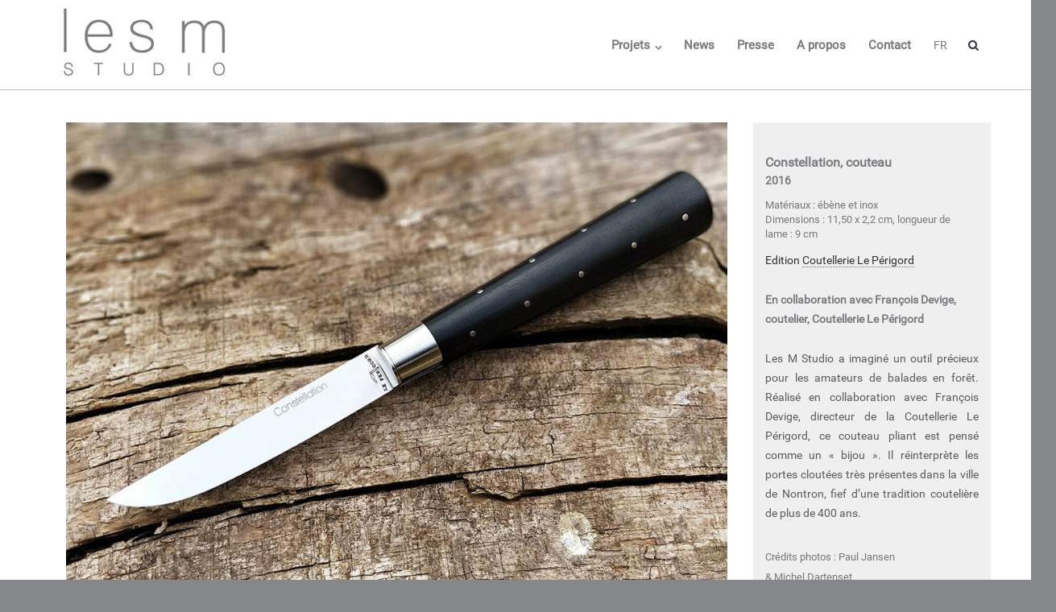

--- FILE ---
content_type: text/html; charset=UTF-8
request_url: http://www.lesm-designstudio.com/constellation/
body_size: 10795
content:
<!DOCTYPE html>
<html lang="fr-FR">
<head>
	<meta charset="UTF-8">
	<link rel="profile" href="https://gmpg.org/xfn/11">

	<meta name='robots' content='index, follow, max-image-preview:large, max-snippet:-1, max-video-preview:-1' />

	<!-- This site is optimized with the Yoast SEO plugin v23.9 - https://yoast.com/wordpress/plugins/seo/ -->
	<title>CONSTELLATION - Les M Studio</title>
	<link rel="canonical" href="http://www.lesm-designstudio.com/constellation/" />
	<meta property="og:locale" content="fr_FR" />
	<meta property="og:type" content="article" />
	<meta property="og:title" content="CONSTELLATION - Les M Studio" />
	<meta property="og:url" content="http://www.lesm-designstudio.com/constellation/" />
	<meta property="og:site_name" content="Les M Studio" />
	<meta property="article:modified_time" content="2024-09-10T14:49:06+00:00" />
	<meta property="og:image" content="http://www.lesm-designstudio.com/wp-content/uploads/2017/08/20626144_1935587416700020_7218049444598116443_o.jpg" />
	<meta property="og:image:width" content="1000" />
	<meta property="og:image:height" content="750" />
	<meta property="og:image:type" content="image/jpeg" />
	<meta name="twitter:card" content="summary_large_image" />
	<meta name="twitter:label1" content="Durée de lecture estimée" />
	<meta name="twitter:data1" content="2 minutes" />
	<script type="application/ld+json" class="yoast-schema-graph">{"@context":"https://schema.org","@graph":[{"@type":"WebPage","@id":"http://www.lesm-designstudio.com/constellation/","url":"http://www.lesm-designstudio.com/constellation/","name":"CONSTELLATION - Les M Studio","isPartOf":{"@id":"https://www.lesm-designstudio.com/#website"},"primaryImageOfPage":{"@id":"http://www.lesm-designstudio.com/constellation/#primaryimage"},"image":{"@id":"http://www.lesm-designstudio.com/constellation/#primaryimage"},"thumbnailUrl":"http://www.lesm-designstudio.com/wp-content/uploads/2017/08/20626144_1935587416700020_7218049444598116443_o.jpg","datePublished":"2016-12-21T13:39:59+00:00","dateModified":"2024-09-10T14:49:06+00:00","breadcrumb":{"@id":"http://www.lesm-designstudio.com/constellation/#breadcrumb"},"inLanguage":"fr-FR","potentialAction":[{"@type":"ReadAction","target":["http://www.lesm-designstudio.com/constellation/"]}]},{"@type":"ImageObject","inLanguage":"fr-FR","@id":"http://www.lesm-designstudio.com/constellation/#primaryimage","url":"http://www.lesm-designstudio.com/wp-content/uploads/2017/08/20626144_1935587416700020_7218049444598116443_o.jpg","contentUrl":"http://www.lesm-designstudio.com/wp-content/uploads/2017/08/20626144_1935587416700020_7218049444598116443_o.jpg","width":1000,"height":750},{"@type":"BreadcrumbList","@id":"http://www.lesm-designstudio.com/constellation/#breadcrumb","itemListElement":[{"@type":"ListItem","position":1,"name":"Accueil","item":"https://www.lesm-designstudio.com/"},{"@type":"ListItem","position":2,"name":"CONSTELLATION"}]},{"@type":"WebSite","@id":"https://www.lesm-designstudio.com/#website","url":"https://www.lesm-designstudio.com/","name":"Les M Studio","description":"","publisher":{"@id":"https://www.lesm-designstudio.com/#organization"},"potentialAction":[{"@type":"SearchAction","target":{"@type":"EntryPoint","urlTemplate":"https://www.lesm-designstudio.com/?s={search_term_string}"},"query-input":{"@type":"PropertyValueSpecification","valueRequired":true,"valueName":"search_term_string"}}],"inLanguage":"fr-FR"},{"@type":"Organization","@id":"https://www.lesm-designstudio.com/#organization","name":"Les M Studio","url":"https://www.lesm-designstudio.com/","logo":{"@type":"ImageObject","inLanguage":"fr-FR","@id":"https://www.lesm-designstudio.com/#/schema/logo/image/","url":"https://www.lesm-designstudio.com/wp-content/uploads/2016/03/LOGO.png","contentUrl":"https://www.lesm-designstudio.com/wp-content/uploads/2016/03/LOGO.png","width":492,"height":237,"caption":"Les M Studio"},"image":{"@id":"https://www.lesm-designstudio.com/#/schema/logo/image/"}}]}</script>
	<!-- / Yoast SEO plugin. -->


<link rel='dns-prefetch' href='//www.lesm-designstudio.com' />
<link rel='dns-prefetch' href='//fonts.googleapis.com' />
<link rel="alternate" type="application/rss+xml" title="Les M Studio &raquo; Flux" href="http://www.lesm-designstudio.com/feed/" />
<link rel="alternate" type="application/rss+xml" title="Les M Studio &raquo; Flux des commentaires" href="http://www.lesm-designstudio.com/comments/feed/" />
<script type="text/javascript">
/* <![CDATA[ */
window._wpemojiSettings = {"baseUrl":"https:\/\/s.w.org\/images\/core\/emoji\/15.0.3\/72x72\/","ext":".png","svgUrl":"https:\/\/s.w.org\/images\/core\/emoji\/15.0.3\/svg\/","svgExt":".svg","source":{"concatemoji":"http:\/\/www.lesm-designstudio.com\/wp-includes\/js\/wp-emoji-release.min.js?ver=6.6.4"}};
/*! This file is auto-generated */
!function(i,n){var o,s,e;function c(e){try{var t={supportTests:e,timestamp:(new Date).valueOf()};sessionStorage.setItem(o,JSON.stringify(t))}catch(e){}}function p(e,t,n){e.clearRect(0,0,e.canvas.width,e.canvas.height),e.fillText(t,0,0);var t=new Uint32Array(e.getImageData(0,0,e.canvas.width,e.canvas.height).data),r=(e.clearRect(0,0,e.canvas.width,e.canvas.height),e.fillText(n,0,0),new Uint32Array(e.getImageData(0,0,e.canvas.width,e.canvas.height).data));return t.every(function(e,t){return e===r[t]})}function u(e,t,n){switch(t){case"flag":return n(e,"\ud83c\udff3\ufe0f\u200d\u26a7\ufe0f","\ud83c\udff3\ufe0f\u200b\u26a7\ufe0f")?!1:!n(e,"\ud83c\uddfa\ud83c\uddf3","\ud83c\uddfa\u200b\ud83c\uddf3")&&!n(e,"\ud83c\udff4\udb40\udc67\udb40\udc62\udb40\udc65\udb40\udc6e\udb40\udc67\udb40\udc7f","\ud83c\udff4\u200b\udb40\udc67\u200b\udb40\udc62\u200b\udb40\udc65\u200b\udb40\udc6e\u200b\udb40\udc67\u200b\udb40\udc7f");case"emoji":return!n(e,"\ud83d\udc26\u200d\u2b1b","\ud83d\udc26\u200b\u2b1b")}return!1}function f(e,t,n){var r="undefined"!=typeof WorkerGlobalScope&&self instanceof WorkerGlobalScope?new OffscreenCanvas(300,150):i.createElement("canvas"),a=r.getContext("2d",{willReadFrequently:!0}),o=(a.textBaseline="top",a.font="600 32px Arial",{});return e.forEach(function(e){o[e]=t(a,e,n)}),o}function t(e){var t=i.createElement("script");t.src=e,t.defer=!0,i.head.appendChild(t)}"undefined"!=typeof Promise&&(o="wpEmojiSettingsSupports",s=["flag","emoji"],n.supports={everything:!0,everythingExceptFlag:!0},e=new Promise(function(e){i.addEventListener("DOMContentLoaded",e,{once:!0})}),new Promise(function(t){var n=function(){try{var e=JSON.parse(sessionStorage.getItem(o));if("object"==typeof e&&"number"==typeof e.timestamp&&(new Date).valueOf()<e.timestamp+604800&&"object"==typeof e.supportTests)return e.supportTests}catch(e){}return null}();if(!n){if("undefined"!=typeof Worker&&"undefined"!=typeof OffscreenCanvas&&"undefined"!=typeof URL&&URL.createObjectURL&&"undefined"!=typeof Blob)try{var e="postMessage("+f.toString()+"("+[JSON.stringify(s),u.toString(),p.toString()].join(",")+"));",r=new Blob([e],{type:"text/javascript"}),a=new Worker(URL.createObjectURL(r),{name:"wpTestEmojiSupports"});return void(a.onmessage=function(e){c(n=e.data),a.terminate(),t(n)})}catch(e){}c(n=f(s,u,p))}t(n)}).then(function(e){for(var t in e)n.supports[t]=e[t],n.supports.everything=n.supports.everything&&n.supports[t],"flag"!==t&&(n.supports.everythingExceptFlag=n.supports.everythingExceptFlag&&n.supports[t]);n.supports.everythingExceptFlag=n.supports.everythingExceptFlag&&!n.supports.flag,n.DOMReady=!1,n.readyCallback=function(){n.DOMReady=!0}}).then(function(){return e}).then(function(){var e;n.supports.everything||(n.readyCallback(),(e=n.source||{}).concatemoji?t(e.concatemoji):e.wpemoji&&e.twemoji&&(t(e.twemoji),t(e.wpemoji)))}))}((window,document),window._wpemojiSettings);
/* ]]> */
</script>
<link rel='stylesheet' id='sbr_styles-css' href='http://www.lesm-designstudio.com/wp-content/plugins/reviews-feed/assets/css/sbr-styles.css?ver=1.2.0' type='text/css' media='all' />
<style id='wp-emoji-styles-inline-css' type='text/css'>

	img.wp-smiley, img.emoji {
		display: inline !important;
		border: none !important;
		box-shadow: none !important;
		height: 1em !important;
		width: 1em !important;
		margin: 0 0.07em !important;
		vertical-align: -0.1em !important;
		background: none !important;
		padding: 0 !important;
	}
</style>
<link rel='stylesheet' id='wp-block-library-css' href='http://www.lesm-designstudio.com/wp-includes/css/dist/block-library/style.min.css?ver=6.6.4' type='text/css' media='all' />
<style id='classic-theme-styles-inline-css' type='text/css'>
/*! This file is auto-generated */
.wp-block-button__link{color:#fff;background-color:#32373c;border-radius:9999px;box-shadow:none;text-decoration:none;padding:calc(.667em + 2px) calc(1.333em + 2px);font-size:1.125em}.wp-block-file__button{background:#32373c;color:#fff;text-decoration:none}
</style>
<style id='global-styles-inline-css' type='text/css'>
:root{--wp--preset--aspect-ratio--square: 1;--wp--preset--aspect-ratio--4-3: 4/3;--wp--preset--aspect-ratio--3-4: 3/4;--wp--preset--aspect-ratio--3-2: 3/2;--wp--preset--aspect-ratio--2-3: 2/3;--wp--preset--aspect-ratio--16-9: 16/9;--wp--preset--aspect-ratio--9-16: 9/16;--wp--preset--color--black: #000000;--wp--preset--color--cyan-bluish-gray: #abb8c3;--wp--preset--color--white: #ffffff;--wp--preset--color--pale-pink: #f78da7;--wp--preset--color--vivid-red: #cf2e2e;--wp--preset--color--luminous-vivid-orange: #ff6900;--wp--preset--color--luminous-vivid-amber: #fcb900;--wp--preset--color--light-green-cyan: #7bdcb5;--wp--preset--color--vivid-green-cyan: #00d084;--wp--preset--color--pale-cyan-blue: #8ed1fc;--wp--preset--color--vivid-cyan-blue: #0693e3;--wp--preset--color--vivid-purple: #9b51e0;--wp--preset--gradient--vivid-cyan-blue-to-vivid-purple: linear-gradient(135deg,rgba(6,147,227,1) 0%,rgb(155,81,224) 100%);--wp--preset--gradient--light-green-cyan-to-vivid-green-cyan: linear-gradient(135deg,rgb(122,220,180) 0%,rgb(0,208,130) 100%);--wp--preset--gradient--luminous-vivid-amber-to-luminous-vivid-orange: linear-gradient(135deg,rgba(252,185,0,1) 0%,rgba(255,105,0,1) 100%);--wp--preset--gradient--luminous-vivid-orange-to-vivid-red: linear-gradient(135deg,rgba(255,105,0,1) 0%,rgb(207,46,46) 100%);--wp--preset--gradient--very-light-gray-to-cyan-bluish-gray: linear-gradient(135deg,rgb(238,238,238) 0%,rgb(169,184,195) 100%);--wp--preset--gradient--cool-to-warm-spectrum: linear-gradient(135deg,rgb(74,234,220) 0%,rgb(151,120,209) 20%,rgb(207,42,186) 40%,rgb(238,44,130) 60%,rgb(251,105,98) 80%,rgb(254,248,76) 100%);--wp--preset--gradient--blush-light-purple: linear-gradient(135deg,rgb(255,206,236) 0%,rgb(152,150,240) 100%);--wp--preset--gradient--blush-bordeaux: linear-gradient(135deg,rgb(254,205,165) 0%,rgb(254,45,45) 50%,rgb(107,0,62) 100%);--wp--preset--gradient--luminous-dusk: linear-gradient(135deg,rgb(255,203,112) 0%,rgb(199,81,192) 50%,rgb(65,88,208) 100%);--wp--preset--gradient--pale-ocean: linear-gradient(135deg,rgb(255,245,203) 0%,rgb(182,227,212) 50%,rgb(51,167,181) 100%);--wp--preset--gradient--electric-grass: linear-gradient(135deg,rgb(202,248,128) 0%,rgb(113,206,126) 100%);--wp--preset--gradient--midnight: linear-gradient(135deg,rgb(2,3,129) 0%,rgb(40,116,252) 100%);--wp--preset--font-size--small: 13px;--wp--preset--font-size--medium: 20px;--wp--preset--font-size--large: 36px;--wp--preset--font-size--x-large: 42px;--wp--preset--spacing--20: 0.44rem;--wp--preset--spacing--30: 0.67rem;--wp--preset--spacing--40: 1rem;--wp--preset--spacing--50: 1.5rem;--wp--preset--spacing--60: 2.25rem;--wp--preset--spacing--70: 3.38rem;--wp--preset--spacing--80: 5.06rem;--wp--preset--shadow--natural: 6px 6px 9px rgba(0, 0, 0, 0.2);--wp--preset--shadow--deep: 12px 12px 50px rgba(0, 0, 0, 0.4);--wp--preset--shadow--sharp: 6px 6px 0px rgba(0, 0, 0, 0.2);--wp--preset--shadow--outlined: 6px 6px 0px -3px rgba(255, 255, 255, 1), 6px 6px rgba(0, 0, 0, 1);--wp--preset--shadow--crisp: 6px 6px 0px rgba(0, 0, 0, 1);}:where(.is-layout-flex){gap: 0.5em;}:where(.is-layout-grid){gap: 0.5em;}body .is-layout-flex{display: flex;}.is-layout-flex{flex-wrap: wrap;align-items: center;}.is-layout-flex > :is(*, div){margin: 0;}body .is-layout-grid{display: grid;}.is-layout-grid > :is(*, div){margin: 0;}:where(.wp-block-columns.is-layout-flex){gap: 2em;}:where(.wp-block-columns.is-layout-grid){gap: 2em;}:where(.wp-block-post-template.is-layout-flex){gap: 1.25em;}:where(.wp-block-post-template.is-layout-grid){gap: 1.25em;}.has-black-color{color: var(--wp--preset--color--black) !important;}.has-cyan-bluish-gray-color{color: var(--wp--preset--color--cyan-bluish-gray) !important;}.has-white-color{color: var(--wp--preset--color--white) !important;}.has-pale-pink-color{color: var(--wp--preset--color--pale-pink) !important;}.has-vivid-red-color{color: var(--wp--preset--color--vivid-red) !important;}.has-luminous-vivid-orange-color{color: var(--wp--preset--color--luminous-vivid-orange) !important;}.has-luminous-vivid-amber-color{color: var(--wp--preset--color--luminous-vivid-amber) !important;}.has-light-green-cyan-color{color: var(--wp--preset--color--light-green-cyan) !important;}.has-vivid-green-cyan-color{color: var(--wp--preset--color--vivid-green-cyan) !important;}.has-pale-cyan-blue-color{color: var(--wp--preset--color--pale-cyan-blue) !important;}.has-vivid-cyan-blue-color{color: var(--wp--preset--color--vivid-cyan-blue) !important;}.has-vivid-purple-color{color: var(--wp--preset--color--vivid-purple) !important;}.has-black-background-color{background-color: var(--wp--preset--color--black) !important;}.has-cyan-bluish-gray-background-color{background-color: var(--wp--preset--color--cyan-bluish-gray) !important;}.has-white-background-color{background-color: var(--wp--preset--color--white) !important;}.has-pale-pink-background-color{background-color: var(--wp--preset--color--pale-pink) !important;}.has-vivid-red-background-color{background-color: var(--wp--preset--color--vivid-red) !important;}.has-luminous-vivid-orange-background-color{background-color: var(--wp--preset--color--luminous-vivid-orange) !important;}.has-luminous-vivid-amber-background-color{background-color: var(--wp--preset--color--luminous-vivid-amber) !important;}.has-light-green-cyan-background-color{background-color: var(--wp--preset--color--light-green-cyan) !important;}.has-vivid-green-cyan-background-color{background-color: var(--wp--preset--color--vivid-green-cyan) !important;}.has-pale-cyan-blue-background-color{background-color: var(--wp--preset--color--pale-cyan-blue) !important;}.has-vivid-cyan-blue-background-color{background-color: var(--wp--preset--color--vivid-cyan-blue) !important;}.has-vivid-purple-background-color{background-color: var(--wp--preset--color--vivid-purple) !important;}.has-black-border-color{border-color: var(--wp--preset--color--black) !important;}.has-cyan-bluish-gray-border-color{border-color: var(--wp--preset--color--cyan-bluish-gray) !important;}.has-white-border-color{border-color: var(--wp--preset--color--white) !important;}.has-pale-pink-border-color{border-color: var(--wp--preset--color--pale-pink) !important;}.has-vivid-red-border-color{border-color: var(--wp--preset--color--vivid-red) !important;}.has-luminous-vivid-orange-border-color{border-color: var(--wp--preset--color--luminous-vivid-orange) !important;}.has-luminous-vivid-amber-border-color{border-color: var(--wp--preset--color--luminous-vivid-amber) !important;}.has-light-green-cyan-border-color{border-color: var(--wp--preset--color--light-green-cyan) !important;}.has-vivid-green-cyan-border-color{border-color: var(--wp--preset--color--vivid-green-cyan) !important;}.has-pale-cyan-blue-border-color{border-color: var(--wp--preset--color--pale-cyan-blue) !important;}.has-vivid-cyan-blue-border-color{border-color: var(--wp--preset--color--vivid-cyan-blue) !important;}.has-vivid-purple-border-color{border-color: var(--wp--preset--color--vivid-purple) !important;}.has-vivid-cyan-blue-to-vivid-purple-gradient-background{background: var(--wp--preset--gradient--vivid-cyan-blue-to-vivid-purple) !important;}.has-light-green-cyan-to-vivid-green-cyan-gradient-background{background: var(--wp--preset--gradient--light-green-cyan-to-vivid-green-cyan) !important;}.has-luminous-vivid-amber-to-luminous-vivid-orange-gradient-background{background: var(--wp--preset--gradient--luminous-vivid-amber-to-luminous-vivid-orange) !important;}.has-luminous-vivid-orange-to-vivid-red-gradient-background{background: var(--wp--preset--gradient--luminous-vivid-orange-to-vivid-red) !important;}.has-very-light-gray-to-cyan-bluish-gray-gradient-background{background: var(--wp--preset--gradient--very-light-gray-to-cyan-bluish-gray) !important;}.has-cool-to-warm-spectrum-gradient-background{background: var(--wp--preset--gradient--cool-to-warm-spectrum) !important;}.has-blush-light-purple-gradient-background{background: var(--wp--preset--gradient--blush-light-purple) !important;}.has-blush-bordeaux-gradient-background{background: var(--wp--preset--gradient--blush-bordeaux) !important;}.has-luminous-dusk-gradient-background{background: var(--wp--preset--gradient--luminous-dusk) !important;}.has-pale-ocean-gradient-background{background: var(--wp--preset--gradient--pale-ocean) !important;}.has-electric-grass-gradient-background{background: var(--wp--preset--gradient--electric-grass) !important;}.has-midnight-gradient-background{background: var(--wp--preset--gradient--midnight) !important;}.has-small-font-size{font-size: var(--wp--preset--font-size--small) !important;}.has-medium-font-size{font-size: var(--wp--preset--font-size--medium) !important;}.has-large-font-size{font-size: var(--wp--preset--font-size--large) !important;}.has-x-large-font-size{font-size: var(--wp--preset--font-size--x-large) !important;}
:where(.wp-block-post-template.is-layout-flex){gap: 1.25em;}:where(.wp-block-post-template.is-layout-grid){gap: 1.25em;}
:where(.wp-block-columns.is-layout-flex){gap: 2em;}:where(.wp-block-columns.is-layout-grid){gap: 2em;}
:root :where(.wp-block-pullquote){font-size: 1.5em;line-height: 1.6;}
</style>
<link rel='stylesheet' id='pp_css-css' href='http://www.lesm-designstudio.com/wp-content/plugins/prettyphoto/css/prettyPhoto.css?ver=6.6.4' type='text/css' media='all' />
<link rel='stylesheet' id='parent-style-css' href='http://www.lesm-designstudio.com/wp-content/themes/ultra/style.css?ver=6.6.4' type='text/css' media='all' />
<link rel='stylesheet' id='siteorigin-google-web-fonts-css' href='//fonts.googleapis.com/css?family=Mulish%3A300%7CLato%3A300%2C400%2C700&#038;ver=6.6.4' type='text/css' media='all' />
<link rel='stylesheet' id='ultra-style-css' href='http://www.lesm-designstudio.com/wp-content/themes/ultra-child/style.css?ver=1.6.6' type='text/css' media='all' />
<link rel='stylesheet' id='font-awesome-css' href='http://www.lesm-designstudio.com/wp-content/themes/ultra/font-awesome/css/font-awesome.min.css?ver=4.7.0' type='text/css' media='all' />
<link rel='stylesheet' id='js_composer_front-css' href='http://www.lesm-designstudio.com/wp-content/plugins/js_composer/assets/css/js_composer.min.css?ver=7.9' type='text/css' media='all' />
<link rel='stylesheet' id='js_composer_custom_css-css' href='//www.lesm-designstudio.com/wp-content/uploads/js_composer/custom.css?ver=7.9' type='text/css' media='all' />
<link rel='stylesheet' id='msl-main-css' href='http://www.lesm-designstudio.com/wp-content/plugins/master-slider/public/assets/css/masterslider.main.css?ver=3.10.0' type='text/css' media='all' />
<link rel='stylesheet' id='msl-custom-css' href='http://www.lesm-designstudio.com/wp-content/uploads/master-slider/custom.css?ver=53' type='text/css' media='all' />
<link rel='stylesheet' id='wpglobus-css' href='http://www.lesm-designstudio.com/wp-content/plugins/wpglobus/includes/css/wpglobus.css?ver=3.0.0' type='text/css' media='all' />
<script type="text/javascript" src="http://www.lesm-designstudio.com/wp-includes/js/jquery/jquery.min.js?ver=3.7.1" id="jquery-core-js"></script>
<script type="text/javascript" src="http://www.lesm-designstudio.com/wp-includes/js/jquery/jquery-migrate.min.js?ver=3.4.1" id="jquery-migrate-js"></script>
<script type="text/javascript" src="http://www.lesm-designstudio.com/wp-content/plugins/prettyphoto/js/jquery.prettyPhoto.js?ver=6.6.4" id="pp_js-js"></script>
<script type="text/javascript" id="ultra-theme-js-extra">
/* <![CDATA[ */
var ultra_smooth_scroll_params = {"value":"1"};
var ultra_resp_top_bar_params = {"collapse":"1024"};
/* ]]> */
</script>
<script type="text/javascript" src="http://www.lesm-designstudio.com/wp-content/themes/ultra/js/jquery.theme.min.js?ver=1.6.6" id="ultra-theme-js"></script>
<script type="text/javascript" src="http://www.lesm-designstudio.com/wp-content/themes/ultra/js/jquery.hc-sticky.min.js?ver=2.2.6" id="jquery-hc-sticky-js"></script>
<script type="text/javascript" src="http://www.lesm-designstudio.com/wp-content/themes/ultra/js/jquery.flexslider.min.js?ver=2.2.2" id="jquery-flexslider-js"></script>
<script type="text/javascript" src="http://www.lesm-designstudio.com/wp-content/themes/ultra/js/jquery.fitvids.min.js?ver=1.1" id="jquery-fitvids-js"></script>
<script type="text/javascript" src="http://www.lesm-designstudio.com/wp-content/themes/ultra/js/skip-link-focus-fix.js?ver=1.6.6" id="ultra-skip-link-focus-fix-js"></script>
<!--[if lt IE 9]>
<script type="text/javascript" src="http://www.lesm-designstudio.com/wp-content/themes/ultra/js/flexie.js?ver=1.0.3" id="ultra-flexie-js"></script>
<![endif]-->
<!--[if lt IE 9]>
<script type="text/javascript" src="http://www.lesm-designstudio.com/wp-content/themes/ultra/js/html5shiv-printshiv.js?ver=3.7.3" id="ultra-html5-js"></script>
<![endif]-->
<!--[if (gte IE 6)&(lte IE 8)]>
<script type="text/javascript" src="http://www.lesm-designstudio.com/wp-content/themes/ultra/js/selectivizr.min.js?ver=1.0.3b" id="ultra-selectivizr-js"></script>
<![endif]-->
<script type="text/javascript" id="utils-js-extra">
/* <![CDATA[ */
var userSettings = {"url":"\/","uid":"0","time":"1769262055","secure":""};
/* ]]> */
</script>
<script type="text/javascript" src="http://www.lesm-designstudio.com/wp-includes/js/utils.min.js?ver=6.6.4" id="utils-js"></script>
<script></script><link rel="https://api.w.org/" href="http://www.lesm-designstudio.com/wp-json/" /><link rel="alternate" title="JSON" type="application/json" href="http://www.lesm-designstudio.com/wp-json/wp/v2/pages/2178" /><link rel="EditURI" type="application/rsd+xml" title="RSD" href="http://www.lesm-designstudio.com/xmlrpc.php?rsd" />
<meta name="generator" content="WordPress 6.6.4" />
<link rel='shortlink' href='http://www.lesm-designstudio.com/?p=2178' />
<link rel="alternate" title="oEmbed (JSON)" type="application/json+oembed" href="http://www.lesm-designstudio.com/wp-json/oembed/1.0/embed?url=http%3A%2F%2Fwww.lesm-designstudio.com%2Fconstellation%2F" />
<link rel="alternate" title="oEmbed (XML)" type="text/xml+oembed" href="http://www.lesm-designstudio.com/wp-json/oembed/1.0/embed?url=http%3A%2F%2Fwww.lesm-designstudio.com%2Fconstellation%2F&#038;format=xml" />
<script>var ms_grabbing_curosr = 'http://www.lesm-designstudio.com/wp-content/plugins/master-slider/public/assets/css/common/grabbing.cur', ms_grab_curosr = 'http://www.lesm-designstudio.com/wp-content/plugins/master-slider/public/assets/css/common/grab.cur';</script>
<meta name="generator" content="MasterSlider 3.10.0 - Responsive Touch Image Slider | avt.li/msf" />
<meta name="viewport" content="width=device-width, initial-scale=1" />	<style type="text/css" id="ultra-menu-css"> 
		@media (max-width: 1024px) { 
			.responsive-menu .main-navigation ul { display: none } 
			.responsive-menu .menu-toggle { display: block }
			.responsive-menu .menu-search { display: none }
			.site-header .site-branding-container { max-width: 90% }
			.main-navigation { max-width: 10% }
		}
		@media (min-width: 1024px) {
			.header-centered .site-header .container { height: auto; }
			.header-centered .site-header .site-branding-container { float: none; max-width: 100%; padding-right: 0; text-align: center; }
			.header-centered .main-navigation { float: none; max-width: 100%; text-align: center; }
			.header-centered .main-navigation > div { display: inline-block; float: none; vertical-align: top; }
		}
	</style>
	<meta name="generator" content="Powered by WPBakery Page Builder - drag and drop page builder for WordPress."/>
			<style media="screen">
				.wpglobus_flag_fr{background-image:url(http://www.lesm-designstudio.com/wp-content/plugins/wpglobus/flags/fr.png)}
.wpglobus_flag_en{background-image:url(http://www.lesm-designstudio.com/wp-content/plugins/wpglobus/flags/en.png)}
			</style>
			<link rel="alternate" hreflang="fr-FR" href="http://www.lesm-designstudio.com/constellation/" /><link rel="alternate" hreflang="en-US" href="http://www.lesm-designstudio.com/en/constellation/" /><link rel="icon" href="http://www.lesm-designstudio.com/wp-content/uploads/2016/04/cropped-favicon-32x32.png" sizes="32x32" />
<link rel="icon" href="http://www.lesm-designstudio.com/wp-content/uploads/2016/04/cropped-favicon-192x192.png" sizes="192x192" />
<link rel="apple-touch-icon" href="http://www.lesm-designstudio.com/wp-content/uploads/2016/04/cropped-favicon-180x180.png" />
<meta name="msapplication-TileImage" content="http://www.lesm-designstudio.com/wp-content/uploads/2016/04/cropped-favicon-270x270.png" />
		<style type="text/css" id="wp-custom-css">
			.single .entry-header h1.entry-title, .page .site-content > .entry-header h1.entry-title, .blog .page-header h1.page-title, .search-results .page-header h1.page-title, .search-no-results .page-header h1.page-title, .error404 .page-header h1.page-title {
	display:none;
}


.menu_item_wpglobus_menu_switch .sub-menu {
	display:block!important;
}


.vc_row-has-fill>.vc_column_container>.vc_column-inner {
	padding-top: 24px;
}


.vc_tta-tabs:not([class*=vc_tta-gap]):not(.vc_tta-o-no-fill).vc_tta-tabs-position-top .vc_tta-tab.vc_active>a {
	display:none;
}


.fts-fb-location-wrap {
	display:none;
}


.entry-header .breadcrumbs, .page-header .breadcrumbs {
	display:none;
}

		</style>
		<style type="text/css" data-type="vc_shortcodes-custom-css">.vc_custom_1482330808018{margin-top: -35px !important;border-radius: 1px !important;}.vc_custom_1482330808018{margin-top: -35px !important;border-radius: 1px !important;}.vc_custom_1482330413717{margin-top: -24px !important;}.vc_custom_1458838930175{background-color: #efefef !important;}.vc_custom_1483909536867{border-radius: 1px !important;}.vc_custom_1482330413717{margin-top: -24px !important;}.vc_custom_1458838930175{background-color: #efefef !important;}.vc_custom_1485982826206{border-radius: 1px !important;}</style><noscript><style> .wpb_animate_when_almost_visible { opacity: 1; }</style></noscript></head>

<body class="page-template-default page page-id-2178 _masterslider _ms_version_3.10.0 full no-touch one-column page-layout-default resp wpb-js-composer js-comp-ver-7.9 vc_responsive">
<div id="page" class="hfeed site">
	<a class="skip-link screen-reader-text" href="#content">Skip to content</a>

	
			<header id="masthead" class="site-header sticky-header scale responsive-menu">
			<div class="container">
								<div class="site-branding-container">
					<div class="site-branding">
						<a href="http://www.lesm-designstudio.com/" rel="home">
							<img src="http://www.lesm-designstudio.com/wp-content/uploads/2016/03/LOGO-1.jpg"  width="228"  height="110"  alt="Les M Studio Logo"  data-scale="1"  />						</a>
																	</div><!-- .site-branding -->
				</div><!-- .site-branding-container -->
				
				<nav id="site-navigation" class="main-navigation">
					<button class="menu-toggle"></button>					<div class="menu-principal-container"><ul id="menu-principal" class="menu"><li id="menu-item-17" class="menu-item menu-item-type-post_type menu-item-object-page menu-item-home menu-item-has-children menu-item-17"><a href="http://www.lesm-designstudio.com/">Projets</a>
<ul class="sub-menu">
	<li id="menu-item-24" class="menu-item menu-item-type-post_type menu-item-object-page menu-item-24"><a href="http://www.lesm-designstudio.com/projets/design/">Design</a></li>
	<li id="menu-item-23" class="menu-item menu-item-type-post_type menu-item-object-page menu-item-23"><a href="http://www.lesm-designstudio.com/projets/espace/">Espace</a></li>
	<li id="menu-item-2495" class="menu-item menu-item-type-post_type menu-item-object-page menu-item-2495"><a href="http://www.lesm-designstudio.com/projets/stylisme/">Stylisme</a></li>
	<li id="menu-item-2790" class="menu-item menu-item-type-post_type menu-item-object-page menu-item-2790"><a href="http://www.lesm-designstudio.com/projets/graphisme/">Graphisme</a></li>
</ul>
</li>
<li id="menu-item-18" class="menu-item menu-item-type-post_type menu-item-object-page menu-item-18"><a href="http://www.lesm-designstudio.com/news/">News</a></li>
<li id="menu-item-1853" class="menu-item menu-item-type-post_type menu-item-object-page menu-item-1853"><a href="http://www.lesm-designstudio.com/press/">Presse</a></li>
<li id="menu-item-1844" class="menu-item menu-item-type-post_type menu-item-object-page menu-item-1844"><a href="http://www.lesm-designstudio.com/nous-connaitre/">A propos</a></li>
<li id="menu-item-14" class="menu-item menu-item-type-post_type menu-item-object-page menu-item-14"><a href="http://www.lesm-designstudio.com/contact/">Contact</a></li>
<li id="menu-item-9999999999" class="menu-item menu-item-type-custom menu-item-object-custom menu_item_wpglobus_menu_switch wpglobus-selector-link wpglobus-current-language menu-item-9999999999"><a href="http://www.lesm-designstudio.com/constellation/"><span class="wpglobus_language_full_name">FR</span></a>
<ul class="sub-menu">
	<li id="menu-item-wpglobus_menu_switch_en" class="menu-item menu-item-type-custom menu-item-object-custom sub_menu_item_wpglobus_menu_switch wpglobus-selector-link menu-item-wpglobus_menu_switch_en"><a href="http://www.lesm-designstudio.com/en/constellation/"><span class="wpglobus_language_full_name">EN</span></a></li>
</ul>
</li>
</ul></div>											<div class="menu-search">
							<div class="search-icon"></div>
							<form method="get" class="searchform" action="http://www.lesm-designstudio.com/">
								<input type="text" class="field" name="s" value="" />
							</form>	
						</div><!-- .menu-search -->
														</nav><!-- #site-navigation -->
			</div><!-- .container -->
		</header><!-- #masthead -->
	
	
	
	<div id="content" class="site-content">

		
			<header class="entry-header">
			<div class="container">
				<h1 class="entry-title">CONSTELLATION</h1><div class="breadcrumbs"><span><span><a href="http://www.lesm-designstudio.com/">Accueil</a></span> » <span class="breadcrumb_last" aria-current="page">CONSTELLATION</span></span></div>			</div><!-- .container -->
		</header><!-- .entry-header -->
	
	<div class="container">

		<div id="primary" class="content-area">
			<main id="main" class="site-main">

				
				
<article id="post-2178" class="post-2178 page type-page status-publish has-post-thumbnail hentry">
	
	<div class="entry-content">
		<div class="wpb-content-wrapper"><div class="vc_row wpb_row vc_row-fluid vc_custom_1482330808018 vc_row-has-fill"><div class="wpb_column vc_column_container vc_col-sm-9"><div class="vc_column-inner vc_custom_1482330413717"><div class="wpb_wrapper">
	<div class="wpb_text_column wpb_content_element vc_custom_1483909536867" >
		<div class="wpb_wrapper">
			<div class="page" title="Page 17">
<div class="layoutArea">
<div class="column">
<p style="text-align: justify;"><img fetchpriority="high" decoding="async" class="aligncenter wp-image-2676" src="http://www.lesm-designstudio.com/wp-content/uploads/2017/08/20626144_1935587416700020_7218049444598116443_o.jpg" alt="" width="821" height="616" srcset="http://www.lesm-designstudio.com/wp-content/uploads/2017/08/20626144_1935587416700020_7218049444598116443_o.jpg 1000w, http://www.lesm-designstudio.com/wp-content/uploads/2017/08/20626144_1935587416700020_7218049444598116443_o-150x113.jpg 150w, http://www.lesm-designstudio.com/wp-content/uploads/2017/08/20626144_1935587416700020_7218049444598116443_o-300x225.jpg 300w" sizes="(max-width: 821px) 100vw, 821px" /></p>
<p style="text-align: justify;"><img decoding="async" class="aligncenter wp-image-2444" src="http://www.lesm-designstudio.com/wp-content/uploads/2017/04/CONSTELLATION5-684x1024.jpg" alt="" width="821" height="1230" srcset="http://www.lesm-designstudio.com/wp-content/uploads/2017/04/CONSTELLATION5-684x1024.jpg 684w, http://www.lesm-designstudio.com/wp-content/uploads/2017/04/CONSTELLATION5-100x150.jpg 100w, http://www.lesm-designstudio.com/wp-content/uploads/2017/04/CONSTELLATION5-200x300.jpg 200w, http://www.lesm-designstudio.com/wp-content/uploads/2017/04/CONSTELLATION5.jpg 1388w" sizes="(max-width: 821px) 100vw, 821px" /></p>
<p style="text-align: justify;"><img decoding="async" class="aligncenter wp-image-2442" src="http://www.lesm-designstudio.com/wp-content/uploads/2017/04/CONSTELLATION3-684x1024.jpg" alt="" width="821" height="1230" srcset="http://www.lesm-designstudio.com/wp-content/uploads/2017/04/CONSTELLATION3-684x1024.jpg 684w, http://www.lesm-designstudio.com/wp-content/uploads/2017/04/CONSTELLATION3-100x150.jpg 100w, http://www.lesm-designstudio.com/wp-content/uploads/2017/04/CONSTELLATION3-200x300.jpg 200w, http://www.lesm-designstudio.com/wp-content/uploads/2017/04/CONSTELLATION3.jpg 2008w" sizes="(max-width: 821px) 100vw, 821px" /></p>
<p style="text-align: justify;"><img loading="lazy" decoding="async" class="aligncenter size-large wp-image-2441" src="http://www.lesm-designstudio.com/wp-content/uploads/2017/04/CONSTELLATION2-1024x684.jpg" alt="" width="821" height="548" srcset="http://www.lesm-designstudio.com/wp-content/uploads/2017/04/CONSTELLATION2-1024x684.jpg 1024w, http://www.lesm-designstudio.com/wp-content/uploads/2017/04/CONSTELLATION2-150x100.jpg 150w, http://www.lesm-designstudio.com/wp-content/uploads/2017/04/CONSTELLATION2-300x200.jpg 300w, http://www.lesm-designstudio.com/wp-content/uploads/2017/04/CONSTELLATION2.jpg 1477w" sizes="(max-width: 821px) 100vw, 821px" /></p>
<p style="text-align: justify;"><img loading="lazy" decoding="async" class="aligncenter wp-image-2443" src="http://www.lesm-designstudio.com/wp-content/uploads/2017/04/CONSTELLATION4-684x1024.jpg" alt="" width="821" height="1230" srcset="http://www.lesm-designstudio.com/wp-content/uploads/2017/04/CONSTELLATION4-684x1024.jpg 684w, http://www.lesm-designstudio.com/wp-content/uploads/2017/04/CONSTELLATION4-100x150.jpg 100w, http://www.lesm-designstudio.com/wp-content/uploads/2017/04/CONSTELLATION4-200x300.jpg 200w, http://www.lesm-designstudio.com/wp-content/uploads/2017/04/CONSTELLATION4.jpg 1516w" sizes="(max-width: 821px) 100vw, 821px" /></p>
</div>
</div>
</div>

		</div>
	</div>
</div></div></div><div class="wpb_column vc_column_container vc_col-sm-3 vc_col-has-fill"><div class="vc_column-inner vc_custom_1458838930175"><div class="wpb_wrapper"><div class="vc_empty_space"   style="height: 2px"><span class="vc_empty_space_inner"></span></div>
	<div class="wpb_text_column wpb_content_element" >
		<div class="wpb_wrapper">
			<h3><span style="color: #808080;"><strong>Constellation, couteau </strong></span></h3>
<p style="color: #808080; margin-top: -15px;"><strong>2016</strong></p>
<h6 style="margin-top: -15px;">Matériaux : ébène et inox<br />
Dimensions : 11,50 x 2,2 cm, longueur de lame : 9 cm</h6>
<p style="text-align: justify;"><span style="color: #333333;">Edition <a style="color: #333333;" href="https://www.couteau-leperigord.com/nos-produits-nouveau-le-constellation-c-28?osCsid=atjprof092j29p014vq426fv52">Coutellerie Le Périgord</a></span></p>
<p><strong>En collaboration avec François Devige, coutelier, Coutellerie Le Périgord </strong></p>
<div class="page" title="Page 17">
<div class="layoutArea">
<div class="column">
<p style="text-align: justify;">Les M Studio a imaginé un outil précieux pour les amateurs de balades en forêt. Réalisé en collaboration avec François Devige, directeur de la Coutellerie Le Périgord, ce couteau pliant est pensé comme un « bijou ». Il réinterprète les portes cloutées très présentes dans la ville de Nontron, fief d’une tradition coutelière de plus de 400 ans.</p>
<p>&nbsp;</p>
</div>
</div>
</div>
<h6 style="margin-top: -15px; margin-bottom: 22px;">Crédits photos : Paul Jansen</h6>
<h6 style="margin-top: -15px; margin-bottom: 22px;">&amp; Michel Dartenset</h6>

		</div>
	</div>
<div class="vc_empty_space"   style="height: 2px"><span class="vc_empty_space_inner"></span></div></div></div></div></div><div class="vc_row wpb_row vc_row-fluid"><div class="wpb_column vc_column_container vc_col-sm-12"><div class="vc_column-inner"><div class="wpb_wrapper"><div class="vc_separator wpb_content_element vc_separator_align_center vc_sep_width_100 vc_sep_pos_align_center vc_separator_no_text vc_sep_color_grey wpb_content_element  wpb_content_element" ><span class="vc_sep_holder vc_sep_holder_l"><span class="vc_sep_line"></span></span><span class="vc_sep_holder vc_sep_holder_r"><span class="vc_sep_line"></span></span>
</div>
<div class="vc_grid-container-wrapper vc_clearfix vc_grid-animation-fadeIn">
	<div class="vc_grid-container vc_clearfix wpb_content_element vc_basic_grid" data-initial-loading-animation="fadeIn" data-vc-grid-settings="{&quot;page_id&quot;:2178,&quot;style&quot;:&quot;all&quot;,&quot;action&quot;:&quot;vc_get_vc_grid_data&quot;,&quot;shortcode_id&quot;:&quot;1483909512085-669ae6f5-d4db-2&quot;,&quot;tag&quot;:&quot;vc_basic_grid&quot;}" data-vc-request="http://www.lesm-designstudio.com/wp-admin/admin-ajax.php" data-vc-post-id="2178" data-vc-public-nonce="c175bb222b">
		
	</div>
</div></div></div></div></div>
</div>			</div><!-- .entry-content -->

	<footer class="entry-footer">
					</footer><!-- .entry-footer -->	

</article><!-- #post-## -->

				
			
			</main><!-- #main -->
		</div><!-- #primary -->

			
		</div><!-- .container -->

	</div><!-- #content -->

	<footer id="colophon" class="site-footer">

		<div class="footer-main">

							<div class="container">
										<div class="clear"></div>
				</div><!-- .container -->
			
		</div><!-- .main-footer -->

		
<div class="bottom-bar">
	<div class="container">
				<div class="site-info">
			<span>&copy; 2026 <a href="http://www.lesm-designstudio.com/">Les M Studio</a></span>		</div><!-- .site-info --><div class="bottom-bar-menu"><ul id="menu-footer" class="menu"><li id="menu-item-439" class="menu-item menu-item-type-post_type menu-item-object-page menu-item-439"><a href="http://www.lesm-designstudio.com/mentions-legales/">Mentions légales</a></li>
<li id="menu-item-440" class="menu-item menu-item-type-post_type menu-item-object-page menu-item-440"><a href="http://www.lesm-designstudio.com/contact/">Contact</a></li>
</ul></div>	</div><!-- .container -->
</div><!-- .bottom-bar -->

	</footer><!-- #colophon -->
</div><!-- #page -->

<script type="text/javascript" charset="utf-8">
    jQuery(document).ready(function() {
    jQuery("a[rel^='prettyPhoto']").prettyPhoto({
	    deeplinking: false,
	    });
    });
</script><a href="#" id="scroll-to-top" class="scroll-to-top" title="Back To Top"><span class="up-arrow"></span></a><link rel='stylesheet' id='vc_animate-css-css' href='http://www.lesm-designstudio.com/wp-content/plugins/js_composer/assets/lib/vendor/node_modules/animate.css/animate.min.css?ver=7.9' type='text/css' media='all' />
<script type="text/javascript" id="ultra-responsive-menu-js-extra">
/* <![CDATA[ */
var ultra_resp_menu_params = {"collapse":"1024"};
/* ]]> */
</script>
<script type="text/javascript" src="http://www.lesm-designstudio.com/wp-content/themes/ultra/js/responsive-menu.min.js?ver=1.6.6" id="ultra-responsive-menu-js"></script>
<script type="text/javascript" id="wpglobus-js-extra">
/* <![CDATA[ */
var WPGlobus = {"version":"3.0.0","language":"fr","enabledLanguages":["fr","en"]};
/* ]]> */
</script>
<script type="text/javascript" src="http://www.lesm-designstudio.com/wp-content/plugins/wpglobus/includes/js/wpglobus.min.js?ver=3.0.0" id="wpglobus-js"></script>
<script type="text/javascript" src="http://www.lesm-designstudio.com/wp-content/plugins/js_composer/assets/js/dist/js_composer_front.min.js?ver=7.9" id="wpb_composer_front_js-js"></script>
<script type="text/javascript" src="http://www.lesm-designstudio.com/wp-content/plugins/js_composer/assets/lib/vendor/node_modules/imagesloaded/imagesloaded.pkgd.min.js?ver=7.9" id="vc_grid-js-imagesloaded-js"></script>
<script type="text/javascript" src="http://www.lesm-designstudio.com/wp-includes/js/underscore.min.js?ver=1.13.4" id="underscore-js"></script>
<script type="text/javascript" src="http://www.lesm-designstudio.com/wp-content/plugins/js_composer/assets/lib/vc/vc_waypoints/vc-waypoints.min.js?ver=7.9" id="vc_waypoints-js"></script>
<script type="text/javascript" src="http://www.lesm-designstudio.com/wp-content/plugins/js_composer/assets/js/dist/vc_grid.min.js?ver=7.9" id="vc_grid-js"></script>
<script></script>
</body>
</html>


--- FILE ---
content_type: text/html; charset=UTF-8
request_url: http://www.lesm-designstudio.com/wp-admin/admin-ajax.php
body_size: 1615
content:
<style data-type="vc_shortcodes-custom-css">.vc_custom_1460018652141{border-top-width: 1px !important;border-right-width: 1px !important;border-bottom-width: 1px !important;border-left-width: 1px !important;border-left-color: #efefef !important;border-left-style: solid !important;border-right-color: #efefef !important;border-right-style: solid !important;border-top-color: #efefef !important;border-top-style: solid !important;border-bottom-color: #efefef !important;border-bottom-style: solid !important;}.vc_custom_1460018680669{background-color: rgba(130,130,130,0.71) !important;*background-color: rgb(130,130,130) !important;}.vc_custom_1460019352739{padding-top: 23% !important;}</style>	<style type="text/css">
	img.wp-smiley,
	img.emoji {
		display: inline !important;
		border: none !important;
		box-shadow: none !important;
		height: 1em !important;
		width: 1em !important;
		margin: 0 0.07em !important;
		vertical-align: -0.1em !important;
		background: none !important;
		padding: 0 !important;
	}
	</style>
	<link rel='stylesheet' id='dashicons-css' href='http://www.lesm-designstudio.com/wp-includes/css/dashicons.min.css?ver=6.6.4' media='all' />
<link rel='stylesheet' id='wp-jquery-ui-dialog-css' href='http://www.lesm-designstudio.com/wp-includes/css/jquery-ui-dialog.min.css?ver=6.6.4' media='all' />
<div class="vc_grid vc_row vc_grid-gutter-30px vc_pageable-wrapper vc_hook_hover" data-vc-pageable-content="true"><div class="vc_pageable-slide-wrapper vc_clearfix" data-vc-grid-content="true"><div class="vc_grid-item vc_clearfix vc_col-sm-3"><div class="vc_grid-item-mini vc_clearfix "><div class="vc_gitem-animated-block  vc_gitem-animate vc_gitem-animate-fadeIn"  data-vc-animation="fadeIn"><div class="vc_gitem-zone vc_gitem-zone-a vc_custom_1460018652141 vc-gitem-zone-height-mode-auto vc-gitem-zone-height-mode-auto-4-3 vc_gitem-is-link" style="background-image: url('http://www.lesm-designstudio.com/wp-content/uploads/2017/08/BANC-VAUBAN.jpg') !important;"><a href="http://www.lesm-designstudio.com/collection-villa-banc/" title="COLLECTION VILLA &#8211; Banc" class="vc_gitem-link vc-zone-link" ></a><img class="vc_gitem-zone-img" src="http://www.lesm-designstudio.com/wp-content/uploads/2017/08/BANC-VAUBAN.jpg" alt="{:fr}Tabisso{:}{:en}Tabisso{:}" loading="lazy"><div class="vc_gitem-zone-mini"></div></div><div class="vc_gitem-zone vc_gitem-zone-b vc_custom_1460018680669 vc-gitem-zone-height-mode-auto vc_gitem-is-link"><a href="http://www.lesm-designstudio.com/collection-villa-banc/" title="COLLECTION VILLA &#8211; Banc" class="vc_gitem-link vc-zone-link" ></a><div class="vc_gitem-zone-mini"><div class="vc_gitem_row vc_row vc_gitem-row-position-top"><div class="vc_col-sm-12 vc_gitem-col vc_gitem-col-align- vc_custom_1460019352739"><div class="vc_custom_heading texteblanc vc_gitem-post-data vc_gitem-post-data-source-post_title" ><div style="text-align: center" >COLLECTION VILLA &#8211; Banc</div></div><div class="vc_separator wpb_content_element vc_separator_align_center vc_sep_width_100 vc_sep_pos_align_center vc_separator_no_text vc_sep_color_white wpb_content_element  wpb_content_element" ><span class="vc_sep_holder vc_sep_holder_l"><span class="vc_sep_line"></span></span><span class="vc_sep_holder vc_sep_holder_r"><span class="vc_sep_line"></span></span>
</div><div class="vc_custom_heading client vc_gitem-post-data vc_gitem-post-data-source-post_excerpt" ><div style="text-align: center" ><p>Tabisso</p>
</div></div></div></div></div></div></div></div><div class="vc_clearfix"></div></div><div class="vc_grid-item vc_clearfix vc_col-sm-3"><div class="vc_grid-item-mini vc_clearfix "><div class="vc_gitem-animated-block  vc_gitem-animate vc_gitem-animate-fadeIn"  data-vc-animation="fadeIn"><div class="vc_gitem-zone vc_gitem-zone-a vc_custom_1460018652141 vc-gitem-zone-height-mode-auto vc-gitem-zone-height-mode-auto-4-3 vc_gitem-is-link" style="background-image: url('http://www.lesm-designstudio.com/wp-content/uploads/2017/09/LES-M_Vase-Primaire-Medium_01-1024x907.jpg') !important;"><a href="http://www.lesm-designstudio.com/projets/primaire-carpentersworkshopgallery/" title="PRIMAIRE" class="vc_gitem-link vc-zone-link" ></a><img class="vc_gitem-zone-img" src="http://www.lesm-designstudio.com/wp-content/uploads/2017/09/LES-M_Vase-Primaire-Medium_01-1024x907.jpg" alt="Carpenters Workshop Gallery" loading="lazy"><div class="vc_gitem-zone-mini"></div></div><div class="vc_gitem-zone vc_gitem-zone-b vc_custom_1460018680669 vc-gitem-zone-height-mode-auto vc_gitem-is-link"><a href="http://www.lesm-designstudio.com/projets/primaire-carpentersworkshopgallery/" title="PRIMAIRE" class="vc_gitem-link vc-zone-link" ></a><div class="vc_gitem-zone-mini"><div class="vc_gitem_row vc_row vc_gitem-row-position-top"><div class="vc_col-sm-12 vc_gitem-col vc_gitem-col-align- vc_custom_1460019352739"><div class="vc_custom_heading texteblanc vc_gitem-post-data vc_gitem-post-data-source-post_title" ><div style="text-align: center" >PRIMAIRE</div></div><div class="vc_separator wpb_content_element vc_separator_align_center vc_sep_width_100 vc_sep_pos_align_center vc_separator_no_text vc_sep_color_white wpb_content_element  wpb_content_element" ><span class="vc_sep_holder vc_sep_holder_l"><span class="vc_sep_line"></span></span><span class="vc_sep_holder vc_sep_holder_r"><span class="vc_sep_line"></span></span>
</div><div class="vc_custom_heading client vc_gitem-post-data vc_gitem-post-data-source-post_excerpt" ><div style="text-align: center" ><p>Carpenters Workshop Gallery</p>
</div></div></div></div></div></div></div></div><div class="vc_clearfix"></div></div><div class="vc_grid-item vc_clearfix vc_col-sm-3"><div class="vc_grid-item-mini vc_clearfix "><div class="vc_gitem-animated-block  vc_gitem-animate vc_gitem-animate-fadeIn"  data-vc-animation="fadeIn"><div class="vc_gitem-zone vc_gitem-zone-a vc_custom_1460018652141 vc-gitem-zone-height-mode-auto vc-gitem-zone-height-mode-auto-4-3 vc_gitem-is-link" style="background-image: url('http://www.lesm-designstudio.com/wp-content/uploads/2017/04/BOTANICA3-1024x793.jpg') !important;"><a href="http://www.lesm-designstudio.com/botanica/" title="BOTANICA" class="vc_gitem-link vc-zone-link" ></a><img class="vc_gitem-zone-img" src="http://www.lesm-designstudio.com/wp-content/uploads/2017/04/BOTANICA3-1024x793.jpg" alt="{:fr}Résidence Design et Métiers d'Art{:}{:en}Design & Métiers d'Art Residency{:}" loading="lazy"><div class="vc_gitem-zone-mini"></div></div><div class="vc_gitem-zone vc_gitem-zone-b vc_custom_1460018680669 vc-gitem-zone-height-mode-auto vc_gitem-is-link"><a href="http://www.lesm-designstudio.com/botanica/" title="BOTANICA" class="vc_gitem-link vc-zone-link" ></a><div class="vc_gitem-zone-mini"><div class="vc_gitem_row vc_row vc_gitem-row-position-top"><div class="vc_col-sm-12 vc_gitem-col vc_gitem-col-align- vc_custom_1460019352739"><div class="vc_custom_heading texteblanc vc_gitem-post-data vc_gitem-post-data-source-post_title" ><div style="text-align: center" >BOTANICA</div></div><div class="vc_separator wpb_content_element vc_separator_align_center vc_sep_width_100 vc_sep_pos_align_center vc_separator_no_text vc_sep_color_white wpb_content_element  wpb_content_element" ><span class="vc_sep_holder vc_sep_holder_l"><span class="vc_sep_line"></span></span><span class="vc_sep_holder vc_sep_holder_r"><span class="vc_sep_line"></span></span>
</div><div class="vc_custom_heading client vc_gitem-post-data vc_gitem-post-data-source-post_excerpt" ><div style="text-align: center" ><p>Résidence Design et Métiers d&#8217;Art</p>
</div></div></div></div></div></div></div></div><div class="vc_clearfix"></div></div><div class="vc_grid-item vc_clearfix vc_col-sm-3"><div class="vc_grid-item-mini vc_clearfix "><div class="vc_gitem-animated-block  vc_gitem-animate vc_gitem-animate-fadeIn"  data-vc-animation="fadeIn"><div class="vc_gitem-zone vc_gitem-zone-a vc_custom_1460018652141 vc-gitem-zone-height-mode-auto vc-gitem-zone-height-mode-auto-4-3 vc_gitem-is-link" style="background-image: url('http://www.lesm-designstudio.com/wp-content/uploads/2018/01/05©Andrés-Lejona_CF025338-copy.jpg') !important;"><a href="http://www.lesm-designstudio.com/collection-villa-portemanteau/" title="COLLECTION VILLA &#8211; Portemanteau" class="vc_gitem-link vc-zone-link" ></a><img class="vc_gitem-zone-img" src="http://www.lesm-designstudio.com/wp-content/uploads/2018/01/05©Andrés-Lejona_CF025338-copy.jpg" alt="{:fr}Tabisso{:}{:en}Tabisso{:}" loading="lazy"><div class="vc_gitem-zone-mini"></div></div><div class="vc_gitem-zone vc_gitem-zone-b vc_custom_1460018680669 vc-gitem-zone-height-mode-auto vc_gitem-is-link"><a href="http://www.lesm-designstudio.com/collection-villa-portemanteau/" title="COLLECTION VILLA &#8211; Portemanteau" class="vc_gitem-link vc-zone-link" ></a><div class="vc_gitem-zone-mini"><div class="vc_gitem_row vc_row vc_gitem-row-position-top"><div class="vc_col-sm-12 vc_gitem-col vc_gitem-col-align- vc_custom_1460019352739"><div class="vc_custom_heading texteblanc vc_gitem-post-data vc_gitem-post-data-source-post_title" ><div style="text-align: center" >COLLECTION VILLA &#8211; Portemanteau</div></div><div class="vc_separator wpb_content_element vc_separator_align_center vc_sep_width_100 vc_sep_pos_align_center vc_separator_no_text vc_sep_color_white wpb_content_element  wpb_content_element" ><span class="vc_sep_holder vc_sep_holder_l"><span class="vc_sep_line"></span></span><span class="vc_sep_holder vc_sep_holder_r"><span class="vc_sep_line"></span></span>
</div><div class="vc_custom_heading client vc_gitem-post-data vc_gitem-post-data-source-post_excerpt" ><div style="text-align: center" ><p>Tabisso</p>
</div></div></div></div></div></div></div></div><div class="vc_clearfix"></div></div></div></div>

--- FILE ---
content_type: text/css
request_url: http://www.lesm-designstudio.com/wp-content/themes/ultra-child/style.css?ver=1.6.6
body_size: 10561
content:
/*
Theme Name: Ultra child
Author: Puro
Author URI: http://purothemes.com/
Theme URI: http://purothemes.com/themes/ultra/
Description: Easy to use and quick to setup, Ultra is a powerful multipurpose theme. Use it to launch your business site, blog or portfolio. Create detailed layouts without writing a line of code using SiteOrigin's drag and drop Page Builder plugin. Start your pages off with a bold full-width Meta Slider and keep users engaged with a sticky menu. Fast, responsive, SEO optimized and backed by professional level support, Ultra is ready for your next project. For assistance, check out our <a href="http://purothemes.com/documentation/">theme documentation</a> (http://purothemes.com/documentation/) or ask a question on our <a href="http://purothemes.com/support/">support forum</a> (http://purothemes.com/support/).
Version: 1.0.2
Template: ultra
License: GNU General Public License v2 or later
License URI: http://www.gnu.org/licenses/gpl-2.0.html
Text Domain: ultra
Tags: blue, custom-menu, featured-images, full-width-template, gray, light, one-column, responsive-layout, right-sidebar, sticky-post, theme-options, threaded-comments, translation-ready, two-columns, white
*/

.wpglobus_language_full_name {font-weight:400;font-size:0.9em;}

@font-face {
	font-family: "Roboto";  
	src: url(font/Roboto-Regular.ttf);  
	font-weight: normal;  
	text-rendering: optimizeLegibility; 
}

body {
	font-family: "Roboto";  
}

a {
  color:#7B7C81;
}

b,
strong {
  color:#7B7C81;
}

textarea {
  margin: 10px;
}

textarea {
  color: #797979;
  font-size: 0.91em;
}

::selection {
  background: #86878A;
}

h6 {
  color: #7B7C81;
  font-weight: ;
}

h1 {
  font-size: 1.6em;
  color: #797979;
}

h3 {
  font-size: 1.15em;
}

h6 {
    font-size: 0.9em;
    line-height: 1.5em;
    font-weight: 400;
    color: #797979;
}

blockquote {
  border-left: 3px solid #86878A;
}

body {
  background: #86878A;
}

hr {
  background-color: #7B7C81;
}

button,
input[type="button"],
input[type="reset"],
input[type="submit"] {
  background: #797979;
  text-transform: ;
}

button:hover,
input[type="button"]:hover,
input[type="reset"]:hover,
input[type="submit"]:hover {
  background: #acaeaf
}

input[type="text"],
input[type="email"],
input[type="url"],
input[type="tel"],
input[type="number"],
input[type="date"],
input[type="password"],
input[type="search"],
select[multiple],
textarea {
  background: #FEFEFE;
  border: 1px solid #000000;
}

a {
  color: #7B7C81;
}
a:visited {
  color: #7B7C81;
}
a:hover, a:focus, a:active {
  color: #7B7C81;
}

.top-bar-menu .menu li a {
  line-height: 45px;
}

.top-bar-navigation ul ul {
  border-top: 3px solid #797979;
}

.top-bar-navigation ul ul li:hover > a {
  background: #797979;
}

.top-bar-navigation div > ul > li > a:hover {
  border-bottom: 3px solid #797979;
}

.main-navigation ul {
  font-weight:bold;
}

.main-navigation ul li a {
  font-size: 1.1em;
  color: #797979;
}
.main-navigation ul li:hover > a {
  color: #C3C2C2;
}

.main-navigation ul ul {
  border-top: 0px;
}

.main-navigation ul ul li:hover > a {
  background: white;
  color: #C3C2C2;
}

.main-navigation .current_page_item > a,
.main-navigation .current-menu-item > a,
.main-navigation .current_page_ancestor > a {
  color: #797979;
}

.main-navigation div > ul > li > a:hover {
 border-bottom: none;
}

@media (min-width: 1024px) {
  .scale.fixed .main-navigation ul ul {
    top: 82px;
  }
  .scale.fixed .main-navigation div > ul > li > a {
    height: 85px;
    line-height: 85px;
  }
}

.main-navigation .menu-search .search-icon:hover:before {
  color: #797979;
}

.main-navigation .menu-search .searchform input[name=s] {
  border-top: 0px;
}

.main-navigation .menu a:hover:before {
  color: #797979;
}

.responsive-menu .main-navigation.toggled ul li a:hover, .responsive-menu .main-navigation.toggled ul li a:hover:before {
  background: #797979;
}

.responsive-menu .main-navigation.toggled ul ul li:hover > a {
  background: white;
  color: #C3C2C2;
}
.responsive-menu .main-navigation.toggled ul ul li a {
  font-size: 1em;
}
.responsive-menu .main-navigation.toggled ul ul li a:hover {
  background: #797979;
}

.comment-navigation .nav-links a:hover,
.paging-navigation .nav-links a:hover,
.post-navigation .nav-links a:hover {
  color: #86878A;
}

.pagination .page-numbers:hover {
  background: #86878A;
}

.pagination .current {
  background: #86878A;
}

.bottom-bar-menu .menu li {
  color: #D9DCDE;
}
.bottom-bar-menu .menu li a {
  color: #D9DCDE;
}

.bottom-bar-menu .menu li a:before {
  color: #D9DCDE;
}

.widget .menu a[href*="behance.net"]:hover:before, .widget .menu a[href*="codepen.io"]:hover:before, .widget .menu a[href*="delicious.com"]:hover:before, .widget .menu a[href*="deviantart.com"]:hover:before, .widget .menu a[href*="digg.com"]:hover:before, .widget .menu a[href*="dribbble.com"]:hover:before, .widget .menu a[href*="facebook.com"]:hover:before, .widget .menu a[href*="flickr.com"]:hover:before, .widget .menu a[href*="foursquare.com"]:hover:before, .widget .menu a[href*="github.com"]:hover:before, .widget .menu a[href*="plus.google.com"]:hover:before, .widget .menu a[href*="instagram.com"]:hover:before, .widget .menu a[href*="linkedin.com"]:hover:before, .widget .menu a[href*="pinterest.com"]:hover:before, .widget .menu a[href*="reddit.com"]:hover:before, .widget .menu a[href*="soundcloud.com"]:hover:before, .widget .menu a[href*="stackexchange.com"]:hover:before, .widget .menu a[href*="stackoverflow.com"]:hover:before, .widget .menu a[href*="tumblr.com"]:hover:before, .widget .menu a[href*="twitter.com"]:hover:before, .widget .menu a[href*="vimeo.com"]:hover:before, .widget .menu a[href*="vine.co"]:hover:before, .widget .menu a[href*="vk.com"]:hover:before, .widget .menu a[href*="weibo.com"]:hover:before, .widget .menu a[href*="wordpress.com"]:hover:before, .widget .menu a[href*="xing"]:hover:before, .widget .menu a[href*="youtube.com"]:hover:before {
  color: #86878A;
}

.panel-grid-cell .sow-features-list .sow-features-feature p.sow-more-text a:hover {
  color: #86878A;
}

.panel-grid-cell .sow-carousel-wrapper ul.sow-carousel-items li.sow-carousel-item h3 a:hover {
  color: #86878A;
}
.panel-grid-cell .sow-carousel-wrapper ul.sow-carousel-items li.sow-carousel-item .sow-carousel-thumbnail a span.overlay {
  background: #86878A;
}

#colophon .widget {
  padding: 1.5em 0;
}

#colophon .widget h3.widget-title {
  text-transform: none;
}

#colophon .widget h3.widget-title a:hover {
  color: #86878A;
}

.site-header:after {
  bottom: 0px;
  box-shadow: none;
  border-bottom: 1px solid #C3C2C2;
  height: 0px;
}

@media (max-width: 768px) {
  .resp .site-header .site-branding h1.site-title {
    font-size: 1.6em;
  }
}

.site-header .site-branding img {
  max-height: 110px;
}

.site-header.scale.fixed,
.site-header.scale.fixed .site-branding-container {
  height: 85px;
}

.site-footer .footer-main {
  background: #7B7B7D;
}

.site-footer .bottom-bar {
  background: #86878A;
  color: #D9DCDE;
}

.site-footer .bottom-bar a {
  color: #D9DCDE;
}

.entry-header h1.entry-title,
.entry-header h1.page-title,
.page-header h1.entry-title,
.page-header h1.page-title {
  font-size: 1.6em;
}

.entry-header h1.entry-title a:hover,
.entry-header h1.page-title a:hover,
.page-header h1.entry-title a:hover,
.page-header h1.page-title a:hover {
  color: #86878A;
}

.entry-header .breadcrumbs a:hover,
.page-header .breadcrumbs a:hover {
  color: #86878A;
}

.single .entry-header,
.page .site-content > .entry-header,
.blog .page-header,
.archive .page-header,
.search-results .page-header,
.search-no-results .page-header,
.error404 .page-header {
  background: white;
}

.single .entry-header h1.entry-title,
.page .site-content > .entry-header h1.entry-title,
.blog .page-header h1.page-title,
.search-results .page-header h1.page-title,
.search-no-results .page-header h1.page-title,
.error404 .page-header h1.page-title {
  width: 100%;
}

.site-content .entry-meta a:hover {
  color: #86878A;
}

.entry-content p a,
.entry-content li a,
.entry-content dl a,
.entry-content pre a,
.entry-content code a,
.entry-content blockquote a {
  border-bottom: 1px dotted #7B7C81;
  color: #7B7C81;
}
.entry-content p a:hover,
.entry-content li a:hover,
.entry-content dl a:hover,
.entry-content pre a:hover,
.entry-content code a:hover,
.entry-content blockquote a:hover {
  border-bottom: 1px solid #86878A;
}

.entry-content .more-wrapper .more-link:hover {
  background: #86878A;
}

.entry-content .page-links span {
  background: #86878A;
}

.entry-content .page-links a span:hover {
  background: #86878A;
}

.content-none .site-main a {
  color: #86878A;
  border-bottom: 1px dotted #86878A;
}
.content-none .site-main a:hover {
  border-bottom: 1px solid #86878A;
}

.entry-footer a:hover {
  border: none;
  color: #86878A;
}

.comments-area .comment-list .pingback a {
  border-bottom: 1px dotted #86878A;
}
.comments-area .comment-list .pingback a:hover {
  border-bottom: 1px solid #86878A;
}

.comments-area .comment-list .pingback .edit-link a:hover {
  color: #86878A;
}

.comments-area .comment-author .fn a:hover {
  color: #86878A;
}

.comments-area .comment-metadata a:hover {
  color: #86878A;
}

.comments-area .comment-content a {
  word-wrap: break-word;
}

.comments-area .comment-content a:hover {
  border-bottom: 1px solid #86878A;
}

.comments-area .reply a.comment-reply-link:hover, .comments-area .reply a.comment-reply-login:hover {
  color: #86878A;
}

.mbt-breadcrumbs {
  font-family: "Roboto", sans-serif;
}
.mbt-breadcrumbs a:hover {
  color: #86878A;
}

.mbt-featured-book-widget .mbt-book-title a:hover {
  color: #86878A !important;
}

.wpcf7 p {
  font-weight: 300;
}

.woocommerce .container .woocommerce-breadcrumb a:hover {
  color: #86878A;
}

.woocommerce #respond input#submit,
.woocommerce a.button,
.woocommerce button.button,
.woocommerce input.button,
.woocommerce #respond input#submit.alt,
.woocommerce a.button.alt,
.woocommerce button.button.alt,
.woocommerce input.button.alt {
  background: #86878A;
}

.woocommerce span.onsale {
  background-color: #86878A;
}



--- FILE ---
content_type: text/css
request_url: http://www.lesm-designstudio.com/wp-content/uploads/js_composer/custom.css?ver=7.9
body_size: 560
content:
.client {font-style: italic;color:white;}
.partage {border: 1px solid #acaeaf}
.plusdeprojets {font-size:1.5em}
#hide {display: none;visibility:hidden;}
.texteblanc {color:white;}
.fontclienthover {color:white;font-size:0.8em}
.logospagecontact {text-align:center}
@media only screen and (max-width: 600px) {
    .cachermobile {
        display: none;
    }
}
.uppercasehoverclient {text-transform: uppercase;text-align:center;color:white;font-weight: 500;font-size:1.1em;}
.vc_row-has-fill>.vc_column_container>.vc_column-inner {padding-top:0px;}